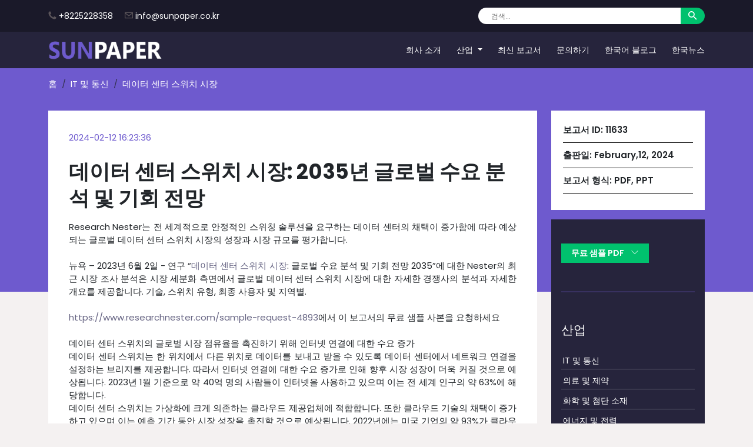

--- FILE ---
content_type: text/html; charset=UTF-8
request_url: https://sunpaper.co.kr/reports/data-center-switch-market/11633
body_size: 9333
content:
<!DOCTYPE html>
<html lang="ko">

<head>
    <meta charset="UTF-8">
    <meta name="viewport" content="width=device-width, initial-scale=1.0">
    <title>데이터 센터 스위치 시장</title>
    <meta name="Description" content="연구에 의한 데이터 센터 스위치 시장 규모 분석 Nester는 시장이 2023~2035년 동안 CAGR ~7.92%로 성장하고 2035년까지 445억 8천만 달러에 달할 것이라고 밝혔습니다.">
    <meta name="keywords" content="데이터 센터 스위치 시장">
    <link rel="stylesheet" href="https://sunpaper.co.kr/css/bootstrap.min.css">
    <link rel="stylesheet" href="https://sunpaper.co.kr/css/style.css">
    <link rel="stylesheet" href="https://sunpaper.co.kr/css/responsive.css">
    <link rel="icon" type="image/x-icon" href="https://sunpaper.co.kr/images/favicon.png">

<link rel="canonical" href="https://sunpaper.co.kr/reports/data-center-switch-market/11633" />
<!-- Google tag (gtag.js) --> <script async src="https://www.googletagmanager.com/gtag/js?id=G-5E6KPH6HHN"></script> <script>   window.dataLayer = window.dataLayer || [];   function gtag(){dataLayer.push(arguments);}   gtag('js', new Date());   gtag('config', 'G-5E6KPH6HHN'); </script>
<!-- Google Tag Manager -->
<script>
var rotator = function(){
   (function(w,d,s,l,i){w[l]=w[l]||[];w[l].push({'gtm.start':
new Date().getTime(),event:'gtm.js'});var f=d.getElementsByTagName(s)[0],
j=d.createElement(s),dl=l!='dataLayer'?'&l='+l:'';j.async=true;j.src=
'https://www.googletagmanager.com/gtm.js?id='+i+dl;f.parentNode.insertBefore(j,f);
})(window,document,'script','dataLayer','GTM-PF2KBLVW');
};
setTimeout(function(){
    rotator(); 
}, 5000);</script>
<!-- End Google Tag Manager -->
<!-- Organization and Rating Schema -->
<script type="application/ld+json">
{  "@context": "https://schema.org",  "@type": "Organization",  "name": "Sunpaper Co. Ltd",  "alternateName": "Sunpaper",  "url": "https://sunpaper.co.kr/",  "logo": "https://sunpaper.co.kr/images/logo.png",  "aggregateRating": {    "@type": "AggregateRating",    "ratingValue": "4.5",    "bestRating": "5.0",    "reviewCount": "200"  },  "address": {    "@type": "PostalAddress",    "addressLocality": "Seojeon-ro",    "addressRegion": "Busanjin-gu",    "postalCode": "47291",    "streetAddress": "Sun Paper Co., Ltd. 155-1 Bujeon-dong",    "addressCountry": "KR"  },  "contactPoint": {    "@type": "ContactPoint",    "telephone": "+8225228358",    "contactType": "sales",    "areaServed": "South Korea",    "availableLanguage": "Korean"  }}
</script>

        
        <script type="application/ld+json">
  {
   "@context": "https://schema.org",
   "@type": "BreadcrumbList",
   "name":"데이터 센터 스위치 시장: 2035년 글로벌 수요 분석 및 기회 전망",
   "itemListElement":
   [
    {
     "@type": "ListItem",
     "position": 1,
     "item":
     {
      "@id": "https://sunpaper.co.kr/",
      "name": "가정"
      }
    },
    {
     "@type": "ListItem",
    "position": 2,
    "item":
     {
       "@id": "https://sunpaper.co.kr/industries/it-and-telecom/1 ",
       "name": "IT 및 통신"
     }
    },
    {
     "@type": "ListItem",
    "position": 3,
    "item":
     {
       "@id": "https://sunpaper.co.kr/reports/data-center-switch-market/11633",
       "name": "데이터 센터 스위치 시장: 2035년 글로벌 수요 분석 및 기회 전망"
     }
    }
   ]
  }
</script>
<script type="application/ld+json">
{
   "@context": "https://schema.org",
   "@type": "NewsArticle",
   "url": "https://sunpaper.co.kr/reports/data-center-switch-market/11633",
   "publisher":{
      "@type":"Organization",
      "name":"Sunpaper Co. Ltd",
      "logo":"https://sunpaper.co.kr/images/logo.png"
   },
  "author": {
    "@type": "Organization",
    "name": "Sunpaper Co. Ltd",
    "url": "https://sunpaper.co.kr/about"
  },
   "headline": "데이터 센터 스위치 시장: 2035년 글로벌 수요 분석 및 기회 전망",
   "articleBody": "Research Nester는 전 세계적으로 안정적인 스위칭 솔루션을 요구하는 데이터 센터의 채택이 증가함에 따라 예상되는 글로벌 데이터 센터 스위치 시장의 �",
   "image":[
   "https://sunpaper.co.kr/images/latest-report-img.png"
       ],
   "datePublished":"2024-02-12 16:23:36+00:00"
}
</script>
<style>
     tbody, td, tfoot, th, thead, tr {
        border: 1px solid #ccc;
        padding: 10px;
   }
   tbody, td p{
    margin-bottom:0 !important;
   }
   table{
       width:100%;
       margin: 20px 0;
   }
   
    .report-left img{
        width: 100%;
    }
    .report-left p{
       text-align: justify;
    }
    .report-left div{
       text-align: justify;
    }
    .report-left h2{
           font-size: 1.2rem;
    }
    .report-left h3{
           font-size: 1.2rem;
    }
    .report-left ul{
        list-style: disc;
    }
</style>
</head>
<body style="background-color: var(--grey);">
<!-- Google Tag Manager (noscript) -->
<noscript><iframe src="https://www.googletagmanager.com/ns.html?id=GTM-PF2KBLVW"
height="0" width="0" style="display:none;visibility:hidden"></iframe></noscript>
<!-- End Google Tag Manager (noscript) --><div class="top-nav">
    <div class="container">
        <div class="row align-items-center">
            <div class="col-lg-6 col-md-8">
                <div class="left_side">
                    <!-- <p><i class="fa-solid fa-location-dot"></i> Korea, 235 Terry, 10001</p> -->
                    <p><svg class="icon">
                            <use href="#icon_phone"></use>
                        </svg> <a href="tel:+8225228358"
                            class="text-decoration-none text-white">+8225228358</a></p>
                    <p><svg class="icon">
                            <use href="#icon_email"></use>
                        </svg> <a href="mailto:info@sunpaper.co.kr"
                            class="text-decoration-none text-white">info@sunpaper.co.kr</a></p>
                </div>
            </div>
            <div class="col-lg-6 col-md-4">
                <div class="searchbar">
                    <form class="d-flex justify-content-end">
                        <input class="" type="search" placeholder="검색..." aria-label="Search" required>
                        <button class="search_btn" type="submit" aria-label="Search">
                        <svg class="icon">
                            <use href="#icon_search"></use>
                        </svg>
                        </button>
                    </form>
                </div>
            </div>
        </div>
    </div>
</div>

<header class="sticky-top">
    <nav class="navbar navbar-expand-lg">
        <div class="container">
            <a class="navbar-brand logo" href="/" title="Sunpaper">
                <img src="https://sunpaper.co.kr/images/logo.webp" alt="Sunpaper logo">
            </a>
            <button class="navbar-toggler" type="button" data-bs-toggle="collapse" data-bs-target="#navbarSupportedContent" aria-controls="navbarSupportedContent" aria-expanded="false" aria-label="Toggle navigation" style="background: #e3e0e0;">
                <span class="navbar-toggler-icon text-white">
                    <svg class="icon">
                        <use href="#menu_bar"></use>
                    </svg>
                </span>
            </button>
            <div class="collapse navbar-collapse" id="navbarSupportedContent">
                <ul class="navbar-nav ms-auto mb-2 mb-lg-0">
                    <li class="nav-item">
                        <a class="nav-link" href="/about">회사 소개</a>
                    </li>
                    <li class="nav-item dropdown">
                        <a class="nav-link dropdown-toggle text-white" href="javascript:void(0)" role="button"
                            data-bs-toggle="dropdown" aria-expanded="false">
                            산업
                        </a>
                        
                        <ul class="dropdown-menu">
                            
                                
                                    <ul class="sub_menu">
                                                      <li><a href="/industries/it-and-telecom/1">IT 및 통신</a></li>
                                                      <li><a href="/industries/healthcare-and-pharmaceutical/2">의료 및 제약</a></li>
                                                      <li><a href="/industries/chemicals-and-advanced-materials/3">화학 및 첨단 소재</a></li>
                                                      <li><a href="/industries/energy-and-power/4">에너지 및 전력</a></li>
                                                      <li><a href="/industries/cars-and-transport/6">자동차 및 운송</a></li>
                                                      <li><a href="/industries/electronics-and-smart-devices/7">전자 및 스마트 기기</a></li>
                                                      <li><a href="/industries/defense-maritime-and-aerospace/8">국방, 해양 및 항공우주</a></li>
                                                      <li><a href="/industries/consumer-goods-and-food/9">소비재 및 식품</a></li>
                                                      <li><a href="/industries/industrial-automation-and-equipment/10">산업 자동화 및 장비</a></li>
                                                      <li><a href="/industries/packaging/11">포장</a></li>
                                                      <li><a href="/industries/manufacturing-and-construction/13">제조 및 건설</a></li>
                                                      <li><a href="/industries/traffic/14">교통</a></li>
                                                      <li><a href="/industries/agriculture/15">농업</a></li>
                                                      <li><a href="/industries/bfsi-and-other-services/16">BFSI 및 기타 서비스</a></li>
                                    </ul>
                        </ul>
                    </li>
                    <li class="nav-item">
                        <a class="nav-link" href="/latest-report">최신 보고서</a>
                    </li>
                    <li class="nav-item">
                        <a class="nav-link" href="/contact">문의하기</a>
                    </li>
                    <li class="nav-item">
                        <a class="nav-link" href="/korean-blog">한국어 블로그</a>
                    </li>
                    <li class="nav-item">
                        <a class="nav-link" href="/korean-news">한국뉴스</a>
                    </li>

                </ul>
            </div>
        </div>
    </nav>
</header>
    <section class="contact-banner">
        <div class="container">
            <nav aria-label="breadcrumb">
                  <ol class="breadcrumb mb-0 pt-3">
                    <li class="breadcrumb-item"><a href="/" class="text-capitalize text-white">홈</a></li>
                    <li class="breadcrumb-item"><a href="https://sunpaper.co.kr/industries/it-and-telecom/1" class="text-capitalize text-white">IT 및 통신</a></li>
                    <li class="breadcrumb-item active text-white" aria-current="page">데이터 센터 스위치 시장</li>
                  </ol>
            </nav>
        </div>
    </section>

    <section class="py-5 report-sec">
        <div class="container">
            <div class="row">
                <div class="col-md-9">
                    <div class="report-left">
                        <span style="color: var(--skyblue);">2024-02-12 16:23:36</span>
                        <h1 class="banner-heading mt-4">
                        데이터 센터 스위치 시장: 2035년 글로벌 수요 분석 및 기회 전망
                        </h1>
                        <p class="text-justify">
                        <div>Research Nester는 전 세계적으로 안정적인 스위칭 솔루션을 요구하는 데이터 센터의 채택이 증가함에 따라 예상되는 글로벌 데이터 센터 스위치 시장의 성장과 시장 규모를 평가합니다.</div><div><br></div><div>뉴욕 – 2023년 6월 2일 - 연구 “<a href="https://www.researchnester.com/reports/data-center-switch-market/4893" title="" target="">데이터 센터 스위치 시장</a>: 글로벌 수요 분석 및 기회 전망 2035”에 대한 Nester의 최근 시장 조사 분석은 시장 세분화 측면에서 글로벌 데이터 센터 스위치 시장에 대한 자세한 경쟁사의 분석과 자세한 개요를 제공합니다. 기술, 스위치 유형, 최종 사용자 및 지역별.</div><div><br></div><div><a href="https://www.researchnester.com/sample-request-4893" title="" target="">https://www.researchnester.com/sample-request-4893</a>에서 이 보고서의 무료 샘플 사본을 요청하세요</div><div><br></div><div>데이터 센터 스위치의 글로벌 시장 점유율을 촉진하기 위해 인터넷 연결에 대한 수요 증가</div><div>데이터 센터 스위치는 한 위치에서 다른 위치로 데이터를 보내고 받을 수 있도록 데이터 센터에서 네트워크 연결을 설정하는 브리지를 제공합니다. 따라서 인터넷 연결에 대한 수요 증가로 인해 향후 시장 성장이 더욱 커질 것으로 예상됩니다. 2023년 1월 기준으로 약 40억 명의 사람들이 인터넷을 사용하고 있으며 이는 전 세계 인구의 약 63%에 해당합니다.</div><div>데이터 센터 스위치는 가상화에 크게 의존하는 클라우드 제공업체에 적합합니다. 또한 클라우드 기술의 채택이 증가하고 있으며 이는 예측 기간 동안 시장 성장을 촉진할 것으로 예상됩니다. 2022년에는 미국 기업의 약 93%가 클라우드 서비스를 사용할 것입니다.</div><div><br></div><div>성장 동인:</div><div>• 클라우드 도입 증가</div><div>• 스토리지 솔루션에 대한 수요 증가</div><div>과제:</div><div>데이터센터의 효율성을 높이기 위해서는 클라우드 기술과 같은 다양한 기술을 데이터센터에 구현해야 합니다. 더 많은 리소스가 필요하고 향후 시장 성장을 방해할 가능성이 있는 적절한 인프라도 필요합니다.</div><div><br></div><div>맞춤설정 요청 @ <a href="https://www.researchnester.com/customized-reports-4893" title="" target="">https://www.researchnester.com/customized-reports-4893</a></div><div><br></div><div>애플리케이션별로 글로벌 데이터 센터 스위치 시장은 정부, IT 및 통신, 소매, BFSI, 기업 등으로 분류됩니다. IT 및 통신 부문은 예측 기간 동안 상당한 CAGR로 성장하여 2035년 말까지 가장 높은 수익을 얻을 것입니다. 이는 기업의 규모에 따라 IT산업이 운영을 위해 초대형 데이터센터와 현장 프라이빗 데이터 스토리지를 필요로 하기 때문이다. 또한 SaaS 제공업체가 확산되면서 클라우드 스토리지의 인기가 높아지고 있습니다. 또한, IT 및 통신 분야에서 대량의 데이터가 생성되어 데이터 센터 및 기타 솔루션에 대한 수요가 증가합니다. 따라서 2035년 말까지 이 부문의 성장을 촉진할 것으로 예상됩니다.</div><div><br></div><div>지역별로는 북미 데이터센터 스위치 시장이 2035년 말까지 가장 높은 수익을 창출할 전망이다. 시장 성장은 인터넷 사용량 증가와 대규모 데이터센터의 전력 수요 증가에 따른 것이다. 또한 5G 기술, 블록체인 기술, 빅데이터, AI 등 지역 내 기술 채택이 증가함에 따라 이 지역 시장 성장이 더욱 강화될 것으로 예상됩니다. 보고서는 미국 조직의 90% 이상이 빅데이터 및 인공지능 프로젝트에 투자하고 있는 것으로 추정하고 있습니다.</div><div><br></div><div>이 보고서는 또한 Arista Networks, Inc., NEC Corporation, Huawei Technologies Co., Ltd., Juniper Networks, Inc., Hewlett의 회사 프로파일링을 포함하는 글로벌 데이터 센터 스위치 시장의 일부 주요 업체에 대한 기존 경쟁 시나리오를 제공합니다. Packard Enterprise Development LP, Dell Inc., Extreme Networks, Inc., D-Link Corporation, ZTE Corporation 및 기타.</div><div><br></div><div>자세한 보고서는 <a href="https://www.researchnester.com/reports/data-center-switch-market/4893" title="" target="">https://www.researchnester.com/reports/data-center-switch-market/4893</a>에서 확인하세요.</div>                                    
                        </p>
                    </div>
                </div>
                <div class="col-md-3">
                    <div class="report_right mb-3">
                        <ul class="listss">
                            <li>보고서 ID: <span>11633</span></li>
                            <li>출판일: <span> February,12, 2024 </span></li>
                            <li>보고서 형식: <span>PDF, PPT</span></li>
                        </ul>
                        <!-- <div>
                            <a href="" class="btn buynow-btn" target="_blank"><i class="fa fa-shopping-cart"
                                    aria-hidden="true"></i> Buy Now</a>
                        </div> -->
                    </div>
                    <div class="latest-right sticky-top">
                        <!--<h5 class="text-white mb-4">Random Posts</h5>
                        <p><a href="" class="text-decoration-underline">2024~2036 Data Center Industry Size, Trend
                                Report, Insight Analysis and Forecast</a></p>-->
                        <div class="mt-4">
                            <a href="/sample-request-11633" class="sample_btn">무료 샘플 PDF <span class="ms-2">
                                <svg class="icon">
                                    <use href="#icon_chevrondown" class="blink"></use>
                                </svg>
                            </span></a>
                        </div>
                        <hr style="color: var(--skyblue); border-width: 2px;" class="my-5">
                        <p class="text-white mb-4" style="font-size:1.3rem">산업</p>
                        <ul class="ins-lists p-0">
                                                                                    <li><a href="/industries/it-and-telecom/1">IT 및 통신</a></li>
                                                                                    <li><a href="/industries/healthcare-and-pharmaceutical/2">의료 및 제약</a></li>
                                                                                    <li><a href="/industries/chemicals-and-advanced-materials/3">화학 및 첨단 소재</a></li>
                                                                                    <li><a href="/industries/energy-and-power/4">에너지 및 전력</a></li>
                                                                                    <li><a href="/industries/cars-and-transport/6">자동차 및 운송</a></li>
                                                                                    <li><a href="/industries/electronics-and-smart-devices/7">전자 및 스마트 기기</a></li>
                                                                                    <li><a href="/industries/defense-maritime-and-aerospace/8">국방, 해양 및 항공우주</a></li>
                                                                                    <li><a href="/industries/consumer-goods-and-food/9">소비재 및 식품</a></li>
                                                                                    <li><a href="/industries/industrial-automation-and-equipment/10">산업 자동화 및 장비</a></li>
                                                                                    <li><a href="/industries/packaging/11">포장</a></li>
                                                                                    <li><a href="/industries/manufacturing-and-construction/13">제조 및 건설</a></li>
                                                                                    <li><a href="/industries/traffic/14">교통</a></li>
                                                                                    <li><a href="/industries/agriculture/15">농업</a></li>
                                                                                    <li><a href="/industries/bfsi-and-other-services/16">BFSI 및 기타 서비스</a></li>
                                                    </ul>
                    </div>
                </div>
            </div>
        </div>
    </section>


    <footer class="pt-5 pb-3">
    <div class="container">
        <div class="row ">
            <div class="col-lg-5 col-md-12 position-relative">
                <div class="footer-con right-border">
                   <a href="/"><img src="https://sunpaper.co.kr/images/logo.webp" alt="Sunpaper logo" title="Sunpaper"></a>
                    <p class="mt-4 text-justify mb-0">선페이퍼 컴퍼니는 전 세계 독자들에게 신뢰할 수 있고 편견 없는 뉴스 업데이트를 제공한다는 비전을 가지고 2005년에 설립되었습니다. 이후 기술, 금융, 농업, 헬스케어 등 다양한 분야로 영역을 확장해 왔습니다. 글의 품질에 세심한 주의를 기울이고 최신 뉴스와 수요를 반영하기 위한 노력 덕분에 전 세계 여러 국가의 수백만 독자들이 선호하는 뉴스 제공업체가 되었습니다.</p>
            </div>
            </div>
            <div class="col-lg-5 col-md-6 position-relative">
                <div class="footer-con right-border">
                     <div class="mb-4">
                        <h2 class="text-white" style="font-size:14px;">문의 :</h2>
                        <p class="mb-0">(주)선페이퍼 부산진구 부전동 155-1 부산진구 서전로 47291</p>
                    </div>
                    <div class="footer-links mb-4">
                        <h2 class="text-white" style="font-size:14px;">유용한 링크 :</h2>
                        <ul class="p-0">
                            <li><a href="/" class="text-capitalize">가정</a></li>
                            <li><a href="/about" class="text-capitalize">회사 소개</a></li>
                            <li><a href="/latest-report" class="text-capitalize">최신 보고서</a></li>
                            <li><a href="/privacy-policy" class="text-capitalize">개인 정보 정책</a></li>
                            <!--<li><a href="/return-policy" class="text-capitalize">반품 정책</a></li>-->
                            <!--<li><a href="/term-service" class="text-capitalize">서비스 이용 기간</a></li>-->
                            <li><a href="/korean-news" class="text-capitalize">한국뉴스</a></li>
                            <li><a href="/contact" class="text-capitalize">문의하기</a></li>
                            <li><a href="/korean-blog" class="text-capitalize">한국어 블로그</a></li>
                        </ul>
                    </div>
                </div>
            </div>
            <div class="col-lg-2 col-md-6">
               <div class="footer-con p-0">
                    <div class="mb-4">
                        <h2 class="text-white" style="font-size:14px;">모바일 아니요 :</h2>
                        <a href="tel:+8225228358">+8225228358</a>
                    </div>
                    <div class="mb-4">
                        <h2 class="text-white" style="font-size:14px;">이메일 주소 :</h2>
                        <a href="mailto:info@sunpaper.co.kr">info@sunpaper.co.kr</a>
                    </div>
                    <!-- <div class="mb-4">
                        <h6 class="text-white">우리를 따르라 :</h6>
                        <ul class="social-icons p-0 mb-0">
                            <li class="pe-3"><a href=""><i class="fa-brands fa-linkedin-in"></i></a></li>
                            <li class="pe-3"><a href=""><i class="fa-brands fa-x-twitter"></i></a></li>
                            <li><a href=""><i class="fa-brands fa-facebook-f"></i></a></li>
                        </ul>
                    </div> -->
                </div>
            </div>
            <div class="col-md-12 mt-4">
                <p class="mb-0 text-white text-end">© 저작권 2024, 판권 소유 | <a href="/"
                        class="text-white text-decoration-underline">Sunpaper</a></p>
            </div>
        </div>
    </div>
</footer>
<svg class="m-0 position-absolute bottom-0" xmlns="http://www.w3.org/2000/svg" width="0" height="0" style="width:0;height:0;bottom:0;left:0;">
   <symbol id="icon_lockfill" viewBox="0 0 16 16"><path d="M8 1a2 2 0 0 1 2 2v4H6V3a2 2 0 0 1 2-2zm3 6V3a3 3 0 0 0-6 0v4a2 2 0 0 0-2 2v5a2 2 0 0 0 2 2h6a2 2 0 0 0 2-2V9a2 2 0 0 0-2-2z"/>
   </symbol>
   <symbol id="icon_cross" viewBox="0 0 16 16"><path d="M16 8A8 8 0 1 1 0 8a8 8 0 0 1 16 0zM5.354 4.646a.5.5 0 1 0-.708.708L7.293 8l-2.647 2.646a.5.5 0 0 0 .708.708L8 8.707l2.646 2.647a.5.5 0 0 0 .708-.708L8.707 8l2.647-2.646a.5.5 0 0 0-.708-.708L8 7.293 5.354 4.646z"/>
   </symbol>
   <symbol id="icon_chevronleft" viewBox="0 0 16 16"><path fill-rule="evenodd" d="M11.354 1.646a.5.5 0 0 1 0 .708L5.707 8l5.647 5.646a.5.5 0 0 1-.708.708l-6-6a.5.5 0 0 1 0-.708l6-6a.5.5 0 0 1 .708 0z"/>
   </symbol>
   <symbol id="icon_chevronright" viewBox="0 0 16 16"><path fill-rule="evenodd" d="M4.646 1.646a.5.5 0 0 1 .708 0l6 6a.5.5 0 0 1 0 .708l-6 6a.5.5 0 0 1-.708-.708L10.293 8 4.646 2.354a.5.5 0 0 1 0-.708z"/>
   </symbol>
   <symbol id="icon_chevrondown" fill="currentColor" viewBox="0 0 16 16"><path fill-rule="evenodd" d="M1.646 4.646a.5.5 0 0 1 .708 0L8 10.293l5.646-5.647a.5.5 0 0 1 .708.708l-6 6a.5.5 0 0 1-.708 0l-6-6a.5.5 0 0 1 0-.708z"/>
   </symbol>
   <symbol id="icon_folderarrow" viewBox="0 0 24 19"><path d="M11.5281 2.8628L11.645 2.9785H11.8095H20.7946C21.813 2.9785 22.6408 3.80376 22.6408 4.80177V15.9181C22.6408 16.9161 21.813 17.7414 20.7946 17.7414H2.82439C1.80602 17.7414 0.978209 16.9162 0.978125 15.9183C0.978125 15.9182 0.978125 15.9182 0.978125 15.9181L0.989356 2.57884V2.5785C0.989356 1.57789 1.80859 0.755232 2.82439 0.755232H9.39872L11.5281 2.8628ZM20.7946 16.3181H21.1946V15.9181V4.80177V4.40177H20.7946H2.82439H2.42439V4.80177V15.9181V16.3181H2.82439H20.7946ZM12.5326 10.1821V14.4065H11.0863V10.1821V9.22762L10.4059 9.89691L8.90144 11.3766L7.88555 10.3711L11.82 6.4769L15.7351 10.3714L14.7174 11.3858L13.214 9.89779L12.5326 9.22339V10.1821Z" stroke="transparent"/>
   </symbol>
   <symbol id="icon_search" viewBox="0 0 18 18"><path d="M12.5 11.0283H11.71L11.43 10.7583C12.41 9.61832 13 8.13832 13 6.52832C13 2.93832 10.09 0.0283203 6.5 0.0283203C2.91 0.0283203 0 2.93832 0 6.52832C0 10.1183 2.91 13.0283 6.5 13.0283C8.11 13.0283 9.59 12.4383 10.73 11.4583L11 11.7383V12.5283L16 17.5183L17.49 16.0283L12.5 11.0283ZM6.5 11.0283C4.01 11.0283 2 9.01832 2 6.52832C2 4.03832 4.01 2.02832 6.5 2.02832C8.99 2.02832 11 4.03832 11 6.52832C11 9.01832 8.99 11.0283 6.5 11.0283Z"/>
   </symbol>
   <symbol id="icon_globe" viewBox="0 0 16 16"><path d="M0 8a8 8 0 1 1 16 0A8 8 0 0 1 0 8zm7.5-6.923c-.67.204-1.335.82-1.887 1.855-.143.268-.276.56-.395.872.705.157 1.472.257 2.282.287V1.077zM4.249 3.539c.142-.384.304-.744.481-1.078a6.7 6.7 0 0 1 .597-.933A7.01 7.01 0 0 0 3.051 3.05c.362.184.763.349 1.198.49zM3.509 7.5c.036-1.07.188-2.087.436-3.008a9.124 9.124 0 0 1-1.565-.667A6.964 6.964 0 0 0 1.018 7.5h2.49zm1.4-2.741a12.344 12.344 0 0 0-.4 2.741H7.5V5.091c-.91-.03-1.783-.145-2.591-.332zM8.5 5.09V7.5h2.99a12.342 12.342 0 0 0-.399-2.741c-.808.187-1.681.301-2.591.332zM4.51 8.5c.035.987.176 1.914.399 2.741A13.612 13.612 0 0 1 7.5 10.91V8.5H4.51zm3.99 0v2.409c.91.03 1.783.145 2.591.332.223-.827.364-1.754.4-2.741H8.5zm-3.282 3.696c.12.312.252.604.395.872.552 1.035 1.218 1.65 1.887 1.855V11.91c-.81.03-1.577.13-2.282.287zm.11 2.276a6.696 6.696 0 0 1-.598-.933 8.853 8.853 0 0 1-.481-1.079 8.38 8.38 0 0 0-1.198.49 7.01 7.01 0 0 0 2.276 1.522zm-1.383-2.964A13.36 13.36 0 0 1 3.508 8.5h-2.49a6.963 6.963 0 0 0 1.362 3.675c.47-.258.995-.482 1.565-.667zm6.728 2.964a7.009 7.009 0 0 0 2.275-1.521 8.376 8.376 0 0 0-1.197-.49 8.853 8.853 0 0 1-.481 1.078 6.688 6.688 0 0 1-.597.933zM8.5 11.909v3.014c.67-.204 1.335-.82 1.887-1.855.143-.268.276-.56.395-.872A12.63 12.63 0 0 0 8.5 11.91zm3.555-.401c.57.185 1.095.409 1.565.667A6.963 6.963 0 0 0 14.982 8.5h-2.49a13.36 13.36 0 0 1-.437 3.008zM14.982 7.5a6.963 6.963 0 0 0-1.362-3.675c-.47.258-.995.482-1.565.667.248.92.4 1.938.437 3.008h2.49zM11.27 2.461c.177.334.339.694.482 1.078a8.368 8.368 0 0 0 1.196-.49 7.01 7.01 0 0 0-2.275-1.52c.218.283.418.597.597.932zm-.488 1.343a7.765 7.765 0 0 0-.395-.872C9.835 1.897 9.17 1.282 8.5 1.077V4.09c.81-.03 1.577-.13 2.282-.287z"/>
   </symbol>
   <symbol id="icon_edit" viewBox="0 0 16 16"><path d="M15.502 1.94a.5.5 0 0 1 0 .706L14.459 3.69l-2-2L13.502.646a.5.5 0 0 1 .707 0l1.293 1.293zm-1.75 2.456-2-2L4.939 9.21a.5.5 0 0 0-.121.196l-.805 2.414a.25.25 0 0 0 .316.316l2.414-.805a.5.5 0 0 0 .196-.12l6.813-6.814z"/><path fill-rule="evenodd" d="M1 13.5A1.5 1.5 0 0 0 2.5 15h11a1.5 1.5 0 0 0 1.5-1.5v-6a.5.5 0 0 0-1 0v6a.5.5 0 0 1-.5.5h-11a.5.5 0 0 1-.5-.5v-11a.5.5 0 0 1 .5-.5H9a.5.5 0 0 0 0-1H2.5A1.5 1.5 0 0 0 1 2.5v11z"/>
   </symbol>
   <symbol id="icon_user" viewBox="0 0 51 51"><path d="M25.9315 0.158203C21.0776 0.167425 16.3312 1.58796 12.2704 4.24678C8.20958 6.90559 5.00957 10.6879 3.06017 15.1331C1.11077 19.5783 0.496108 24.4944 1.29105 29.2827C2.086 34.071 4.25625 38.5248 7.53745 42.1016C9.88093 44.6418 12.7252 46.6691 15.8909 48.0557C19.0567 49.4423 22.4753 50.1582 25.9315 50.1582C29.3876 50.1582 32.8062 49.4423 35.972 48.0557C39.1378 46.6691 41.982 44.6418 44.3255 42.1016C47.6067 38.5248 49.7769 34.071 50.5719 29.2827C51.3668 24.4944 50.7522 19.5783 48.8027 15.1331C46.8533 10.6879 43.6533 6.90559 39.5925 4.24678C35.5317 1.58796 30.7853 0.167425 25.9315 0.158203ZM25.9315 45.2048C20.7473 45.1969 15.7682 43.1784 12.0421 39.5739C13.1734 36.8199 15.0978 34.4644 17.5709 32.8067C20.0441 31.1489 22.9542 30.2638 25.9315 30.2638C28.9088 30.2638 31.8189 31.1489 34.292 32.8067C36.7651 34.4644 38.6895 36.8199 39.8208 39.5739C36.0947 43.1784 31.1157 45.1969 25.9315 45.2048ZM20.9263 20.1789C20.9263 19.189 21.2198 18.2213 21.7698 17.3982C22.3198 16.5751 23.1015 15.9335 24.0161 15.5547C24.9306 15.1759 25.937 15.0768 26.9079 15.2699C27.8788 15.463 28.7707 15.9397 29.4706 16.6397C30.1706 17.3397 30.6473 18.2315 30.8405 19.2024C31.0336 20.1733 30.9345 21.1797 30.5556 22.0943C30.1768 23.0089 29.5353 23.7906 28.7122 24.3405C27.8891 24.8905 26.9214 25.1841 25.9315 25.1841C24.604 25.1841 23.3309 24.6567 22.3923 23.7181C21.4536 22.7794 20.9263 21.5063 20.9263 20.1789ZM43.2243 35.1944C40.9884 31.3699 37.547 28.395 33.4392 26.7357C34.7135 25.2908 35.5437 23.509 35.8304 21.604C36.117 19.6989 35.8479 17.7517 35.0553 15.9958C34.2626 14.24 32.9802 12.7501 31.3618 11.7051C29.7435 10.66 27.8579 10.1041 25.9315 10.1041C24.005 10.1041 22.1194 10.66 20.5011 11.7051C18.8827 12.7501 17.6003 14.24 16.8077 15.9958C16.015 17.7517 15.7459 19.6989 16.0325 21.604C16.3192 23.509 17.1495 25.2908 18.4237 26.7357C14.3159 28.395 10.8746 31.3699 8.63858 35.1944C6.8566 32.159 5.91507 28.7039 5.91076 25.1841C5.91076 19.8743 8.02008 14.7819 11.7747 11.0273C15.5293 7.27269 20.6216 5.16338 25.9315 5.16338C31.2413 5.16338 36.3336 7.27269 40.0882 11.0273C43.8428 14.7819 45.9522 19.8743 45.9522 25.1841C45.9478 28.7039 45.0063 32.159 43.2243 35.1944Z"/>
   </symbol>
   <symbol id="icon_facebook" viewBox="0 0 8 16"><path d="M2.51422 5.56836H0.808594V8.06836H2.51422V15.5684H5.35692V8.06836H7.40367L7.63108 5.56836H5.35692V4.50586C5.35692 3.94336 5.47063 3.69336 5.98231 3.69336H7.63108V0.568359H5.47063C3.42388 0.568359 2.51422 1.56836 2.51422 3.44336V5.56836Z"/>
   </symbol>
   <symbol id="icon_twitter" viewBox="0 0 24 24"><path d="M18.244 2.25h3.308l-7.227 8.26 8.502 11.24H16.17l-5.214-6.817L4.99 21.75H1.68l7.73-8.835L1.254 2.25H8.08l4.713 6.231zm-1.161 17.52h1.833L7.084 4.126H5.117z"/>
   </symbol>
   <symbol id="icon_linkedin" viewBox="0 0 448 512"><path d="M100.28 448H7.4V148.9h92.88zM53.79 108.1C24.09 108.1 0 83.5 0 53.8a53.79 53.79 0 0 1 107.58 0c0 29.7-24.1 54.3-53.79 54.3zM447.9 448h-92.68V302.4c0-34.7-.7-79.2-48.29-79.2-48.29 0-55.69 37.7-55.69 76.7V448h-92.78V148.9h89.08v40.8h1.3c12.4-23.5 42.69-48.3 87.88-48.3 94 0 111.28 61.9 111.28 142.3V448z"/>
   </symbol>
   <symbol id="icon_email" viewBox="0 0 8 6" xmlns="http://www.w3.org/2000/svg"><path d="m0 0h8v6h-8zm.75 .75v4.5h6.5v-4.5zM0 0l4 3 4-3v1l-4 3-4-3z"/>
   </symbol>
   <symbol id="icon_phone" viewBox="0 0 500 500"><path d="M128,21q40,75,53,91.5q10,15.5-2,27.5c-10,13-38,32-45,40c-10,9-12,15-3,32q54,105,158,156c18,10,20,5,32-5c8-8,20-27,35-41c10-11,20-12,32-3q14,11,88,51c9,5,11,8,9,27q-7,40-22,51q-67,53-133,29c-180-55-286-195-315-336q-4-62,36-105q10-13,30-17c35-11,42-6,47,2z"/>
   </symbol>
</svg>

    <script src="https://sunpaper.co.kr/js/bootstrap.bundle.min.js"></script>

</body>

<script>'undefined'=== typeof _trfq || (window._trfq = []);'undefined'=== typeof _trfd && (window._trfd=[]),_trfd.push({'tccl.baseHost':'secureserver.net'},{'ap':'cpsh-oh'},{'server':'p3plzcpnl509601'},{'dcenter':'p3'},{'cp_id':'10488868'},{'cp_cl':'8'}) // Monitoring performance to make your website faster. If you want to opt-out, please contact web hosting support.</script><script src='https://img1.wsimg.com/traffic-assets/js/tccl.min.js'></script></html>

--- FILE ---
content_type: text/css
request_url: https://sunpaper.co.kr/css/style.css
body_size: 2177
content:
@import url('https://fonts.googleapis.com/css2?family=Poppins:ital,wght@0,100;0,200;0,300;0,400;0,500;0,600;0,700;0,800;0,900;1,100;1,200;1,300;1,400;1,500;1,600;1,700;1,800;1,900&display=swap');*{margin:0;padding:0;box-sizing:border-box}body{font-family:"Poppins";font-size:15px;margin:0;padding:0}::-webkit-scrollbar{height:8px;width:8px}::-webkit-scrollbar-button,::-webkit-scrollbar-corner{background:transparent;cursor:pointer;display:none}::-webkit-scrollbar-thumb{background-color:#888}::-webkit-scrollbar-track{background:transparent}.icon{stroke:unset;stroke-width:0;display:inline-block;width:1em;height:1em;fill:currentColor;vertical-align:-0.1em}h6,p{font-size:14px}a{text-decoration:none}ul{list-style:none}.text-justify{text-align:justify}.sub_head{font-size:20px;font-weight:600}:root{--black:#1a1929;--blue:#26243c;--green:#00c16e;--skyblue:#6e5ace;--grey:#f4f1f1;--textcolor:#666483}.top-nav{background-color:var(--black);padding:13px 0}.left_side{display:flex;align-items:center}.left_side p{color:#766e6eb3;margin-bottom:0;margin-right:20px}.left_side p i{color:#766e6eb3}.searchbar input{padding:2px 22px;border-top-left-radius:20px;border-bottom-left-radius:20px;width:63%;border:0}.search_btn{background-color:var(--green);padding:3px 13px;color:#fff;border-top-right-radius:20px;border-bottom-right-radius:20px;border:0}.searchbar input::placeholder{font-size:12px}.search_btn i{font-size:11px}.searchbar input:focus-visible{outline:0 !important}header{background-color:var(--blue)}header .nav-item .nav-link{color:#fff;font-size:14px;padding-right:0 !important;padding-left:26px !important;text-transform:capitalize}.logo img{max-height:36px}.navbar-nav .dropdown-menu{--bs-dropdown-min-width:42rem !important;padding:10px 15px;transform:translateX(-50%);left:50%;background-color:var(--blue)}.sub_menu{padding:0;list-style:none;display:flex;flex-wrap:wrap}.sub_menu li{border-bottom:1px solid #ffffff4f;margin-bottom:10px;width:47%;margin:4px 9px}.sub_menu li a{font-size:14px;color:#fff;text-decoration:none;transition:.3s linear;width:100%;display:inline-block;padding:2px 5px}.sub_menu li a:hover{background-color:var(--green)}.hearo-banner{background-image:url('../images/home-banner.webp');background-size:100% 100%;background-repeat:no-repeat;height:380px;padding:30px 0;display:flex;justify-content:center;align-items:center}.banner-content{max-width:526px}.banner-heading{font-weight:700;line-height:45px;font-size:35px}.common-btn{background-color:#ffffff45;padding:3px 10px;border:1px solid #fff;color:#fff;font-size:15px;transition:.2s linear;display:inline-block}.common-btn:hover{background-color:var(--green);color:#fff}.left-img{max-width:86%;position:relative;z-index:1}.left-img::after{content:'';position:absolute;width:138px;height:133px;background-color:var(--skyblue);top:-9px;right:-25px;z-index:-1}.ind_list li a{color:#fff;font-size:14px;border-bottom:1px solid #ffffff4f;display:inline-block;width:100%;padding:4px;transition:.3s linear}.ind_list li a:hover{background-color:var(--green)}.view-all{font-size:15px;padding:4px}.view-all:hover{background-color:var(--green);color:#fff}.news_content{background-color:var(--skyblue);padding:23px;height:169px}#news-slider.owl-theme .owl-nav [class*=owl-]{width:30px;height:30px;border:1px solid var(--skyblue);border-radius:50%;position:absolute}#news-slider.owl-theme .owl-nav [class*=owl-] span{font-size:34px;line-height:25px}#news-slider.owl-carousel .owl-nav button.owl-prev{top:46%;left:-44px;transform:translateY(-50%)}#news-slider.owl-carousel .owl-nav button.owl-next{top:46%;right:-44px;transform:translateY(-50%)}#news-slider.owl-theme .owl-dots .owl-dot.active span,.owl-theme .owl-dots .owl-dot:hover span{background-color:#000}#news-slider.owl-theme .owl-dots .owl-dot span{border:1px solid #000}.owl_cont{margin:0 0 0 60px}.m-h{min-height:72px;overflow:hidden;display:-webkit-box;-webkit-line-clamp:3;-webkit-box-orient:vertical}.growth{padding-right:40px}.extra-bor{position:relative}.extra-bor::after{content:'';position:absolute;width:2px;height:100%;background-color:#ffffff70;top:0;right:32px}.growth h5{font-size:14px;font-weight:600}.shaoww{box-shadow:4px 0 5px 0 #ccc;padding:5px 15px;display:inline-block;border:1px solid #ccc}footer{background-color:var(--blue)}footer p,a{color:var(--textcolor)}.footer-con{padding:0 80px 0 0}.footer-links ul{display:flex;flex-wrap:wrap}.footer-links ul li a:hover{color:var(--skyblue);text-decoration:underline}.footer-links ul li::after{content:'|';padding:0 10px;color:var(--textcolor)}.right-border::after{content:'';position:absolute;width:1px;height:100%;background-color:var(--textcolor);right:41px;top:0}.social-icons{display:flex}.about-banner{background-image:url('../images/about-banner.webp') !important}.contact-banner{height:380px;background-color:var(--skyblue)}.contact-contant{text-align:center;padding:50px 0;max-width:700px;margin:auto}.form-container{background-color:#fff;padding:50px;max-width:1072px;margin:auto;margin-top:-177px;box-shadow:2px 4px 10px 0 #ccc}.call-icons{background-color:var(--skyblue);color:#fff;margin-right:14px;width:9%;height:42px;display:flex;justify-content:center;align-items:center}.call-info{width:90%}.contact-info{display:flex}.form-right{background-color:var(--blue);padding:28px}.form-right form input{padding:10px}.form-right form input,textarea::placeholder{font-size:14px}.privacy-banner{background-image:url('../images/privacy-policy.webp') !important}.latest-banner{background-image:url('../images/latest-report.webp') !important}.latest-report-sec{background-color:var(--black)}.latest-content{background-color:#fff;padding:12px 20px}.extr{border:1px solid var(--skyblue);color:var(--skyblue)}.latest-right{background-color:var(--blue);padding:17px;z-index:11}.latest-right.sticky-top{top:68px !important}.ins-lists li{border-bottom:1px solid #ffffff4f;margin-bottom:6px}.ins-lists li a{display:inline-block;width:100%;padding:3px 3px;font-size:14px;color:#fff;transition:.2s linear}.ins-lists li a:hover{background-color:var(--green)}.pagi li nav .pagination{flex-wrap:wrap}.inst_container{padding:25px;background-color:#fff;border-radius:5px}.know_more{display:inline-block;padding:4px 12px;border:1px solid var(--skyblue);color:var(--skyblue);transition:.2s linear}.know_more:hover{background-color:var(--green);color:#fff}.report-sec{margin-top:-356px}.report-left{background-color:#fff;padding:35px}.sample_btn{border:2px solid #00c16e;padding:4px 15px;color:#fff;background:var(--green);display:inline-block;font-size:14px;font-weight:600;transition:.3s linear}.sample_btn:hover{background-color:#ffffff45}.report_right { padding: 12px 20px; background: #fff; }.blink{color:#fff;animation:blink 1.2s linear infinite}@keyframes blink{0{opacity:0}100%{opacity:1}}report_right{padding:12px 20px;background:#fff}.listss{padding-left:0}.listss li{border-bottom:1px solid #000;padding:10px 0;font-weight:600}.buynow-btn{background:#e97777;border-color:#e97777;color:#fff;width:100%}.sample-banner{background-image:url('../images/contact.png');background-repeat:no-repeat;background-position:left bottom;background-size:cover;width:100%;display:flex;justify-content:center;align-items:center;padding:50px}.sample-content{max-width:640px;margin:auto}.sample-content form{background:#fff;padding:30px}.sample_head{font-size:22px;background-color:var(--skyblue);padding:10px}.sample-content label{font-weight:600;color:var(--textcolor)}.sub-btn{background-color:var(--blue);font-weight:600;padding:5px 40px;border:1px solid var(--blue);transition:.2s ease-in-out;color:#fff;border-radius:20px}.sub-btn:hover{box-shadow:0 2px 3px 0 var(--blue)}section.thanks{background:linear-gradient(to left,#6e5aced4,#3c105394);display:flex;justify-content:center;align-items:center;height:60vh}.thanks-content{max-width:651px;margin:auto;text-align:center}.news-heading{font-size:23px;font-weight:700;line-height:32px}.news_title{font-size:17px;font-weight:700;color:#000;overflow:hidden;display:-webkit-box;-webkit-line-clamp:2;-webkit-box-orient:vertical}.news-list-cont{padding:15px 10px;border-left:1px solid #ccc;border-right:1px solid #ccc;border-bottom:1px solid #ccc;height:211px}.news-list{margin-bottom:20px !important}.ba_titie{background-color:#cccccc40;padding:16px;display:inline-block}.news-list img{width:100%;height:187px}.trending-post{background-color:var(--blue);padding:20px}.trand-cont{display:flex;justify-content:space-between;border-bottom:1px solid var(--skyblue);padding:20px 0}.trand-cont:last-child{border-bottom:0;padding-bottom:0}.trand-img{width:40%;margin-right:12px}.trand-img img{height:100%}.trand-contner{width:60%}.trand-cont .par-text{overflow:hidden;display:-webkit-box;-webkit-line-clamp:2;-webkit-box-orient:vertical;font-size:13px}.trending-post.sticky-top{z-index:2;top:63px}.news-list-cont .des_para{overflow:hidden;display:-webkit-box;-webkit-line-clamp:4;-webkit-box-orient:vertical}

--- FILE ---
content_type: text/css
request_url: https://sunpaper.co.kr/css/responsive.css
body_size: 176
content:
@media(min-width:768px) and (max-width:991px){.navbar-nav .dropdown-menu{padding:10px 15px;transform:translateX(0)}.left-img{margin-bottom:10px}.owl_cont{margin:0}.growth{margin-bottom:15px}.extra-bor::after{display:none}.footer-con{padding:0;margin-bottom:20px}.right-border::after{display:none}.left_side p{color:#fff;margin-bottom:0;font-size:13px}}@media(max-width:767px){.sub_menu li{width:100%}.navbar-nav .dropdown-menu{--bs-dropdown-min-width:0 !important;transform:translateX(0)}.left_side p{font-size:10px;margin-bottom:15px}.banner-heading{line-height:42px;font-size:28px}.owl_cont{margin:0}.extra-bor{margin-bottom:20px}.extra-bor::after{display:none}.growth{text-align:center}.footer-con{padding:0;margin-bottom:20px}.right-border::after{display:none}.left-img{margin-bottom:10px}.form-container{padding:15px}.form-right{margin-top:30px}.ext_small{padding-right:0}.d-cont{display:block !important}.hearo-banner{height:auto}.sample-banner{padding:30px 0}.trand-cont{align-items:center}}